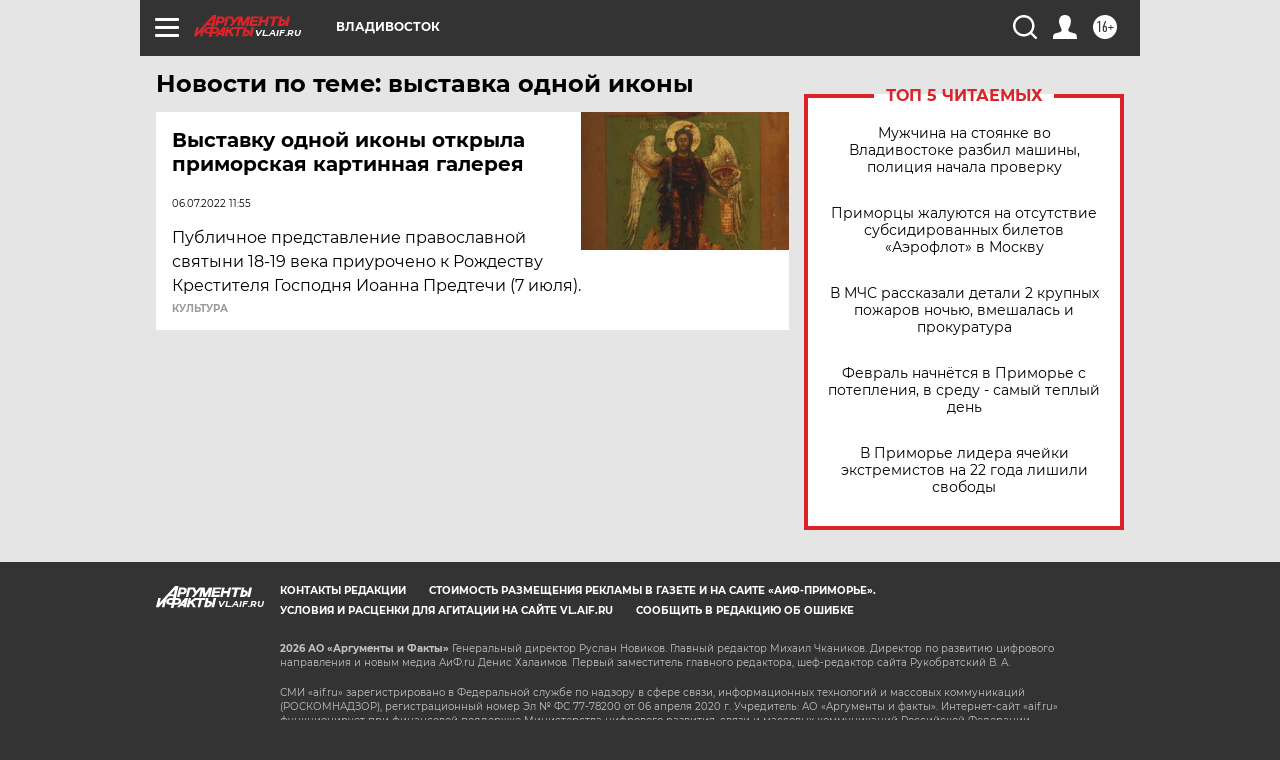

--- FILE ---
content_type: text/html
request_url: https://tns-counter.ru/nc01a**R%3Eundefined*aif_ru/ru/UTF-8/tmsec=aif_ru/538067293***
body_size: -71
content:
7F9B6F1F69800AAFX1769999023:7F9B6F1F69800AAFX1769999023